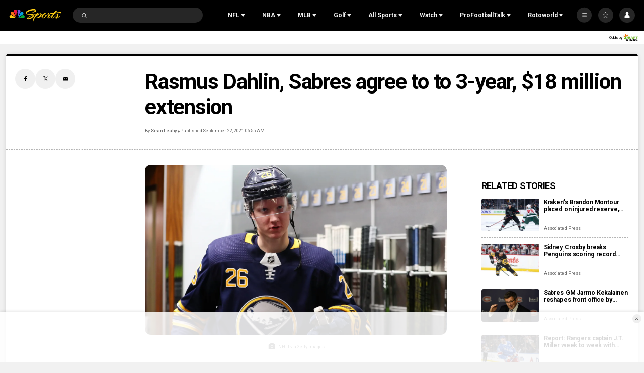

--- FILE ---
content_type: text/plain; charset=utf-8
request_url: https://widgets.media.sportradar.com/NBCUniversal/licensing
body_size: 10803
content:
U2FsdGVkX1+pX+u8kPE/a5wNOijew9avVp19vKQA2giXCnLH9XuNSOabGN/EuLfU4BhllO5KP8BVjYH81WSRKhFhEnFKliAZ6LCThlwMRtpBf4OiNqxLyWYfDeH1u5xrrxfqbLYcZe4bHVzzXjxQ/AgeBVwuE38Mcsgtlm0QvR5kVFF1yizpDJS2m46+/5bUSxv8Gi8AECOEWAyt5ql3k2aTSCHfwD6IcXMS4Txe9ip8VuluHO4hpRZQtM4sPmgEBIEYLqzHDeZCEkPMMZiO4j0xQjAlPrId0Bv2LyjVbnM40K5YLIHn8n7aVnfuOvHJMwkNBx7arFhh8tBHVulm8rZpNiOGoLWv/1CPXE8YGHtcp9FzPWKwa9+ZdFFcHwVJf9iif8vhA9cRx6cqDkfhpLSy23AOZBtQ7bDGSiIDZ+NJ5Pzb3UhxMS1f9fzGTZbJkUQK8B8OyQpGkr0Bk3Jl5N1y07T1pBT6nHdC2LjCVJ/Tr6iE8JZXPJMXOJ3jvEnJiR9T48/DkOkZYSL98DEAMCi0btUod32EeUGdIfmjStx2krpZ0qojN+1v06/Jkv4XO+iSSLmNRg3H80KetsYNgKGYWrvG+RbIJWhOYt+cemblhwu6E5VTfhpvBEKsfNOmD76FRC0ZK6QQjabNG/J/BJ0wxZI6seuaqdEnybk4n8WeEHlvety9IZ89fcDTRz6P047dwTpjPVxsfEUGOewXEHxytcdot04Owlf/FgzqSS77uYAJvubRy+jpB396cHRJ7bel8ufV0SOgiZ0MEggyIocH+LM0mKQy60wLWabP+NZRWiNYl1gwBYlUyKa32tr0AFVHX/UJm9lsyUbwTTAG1fz8wiSOVdHr74spPUGTN7/RbBeOF7C4e0bm3Z8EQ6nJFDLysQJduCqQzuoWogq9I+QPLIfffDPfaJWj2z8K/YJXyrIvbMjqVkEqnHxevE39qlrXMgRsxijAcCE+GI1xFRpO0UI2rWi2a91gLrRXmXoP186dvARdGmPFVqZcpzmJWXHpYg4vsuWfN2SODtN/XN59MA9f6DjYv6zUmPhlcWCYwGhHdlwmTtNi44/UQu8t9pwWmrB4vTBzgAz8X93v6oXQBrIsEE2joRs47H5D1z3Ilt4vRrMPZqaUsHKmAzYBTWO2Ah01vMClAl1IMpJJB9k42LMAN2fL/YT+0AWM04j59219IyYduwgKMH2BfJjAgndfj5M/r2cQXaOGNySUpAHbrcnluyGqYtcoQlXCOF1N4C6Nwf/HAR/RGyF22rcFNY0h24m+OoboEKhIUcMJ5boiCuFPqN9kTKBi9lvZ2wuEnVBCdjAn46UI0n+FzaLueA42896VHWCNtIdnKJDg7DzJZXDi3NK4ypN4uaQ3qWt+Otf1ovnHIpVQOiR+J//mogbsNExxcyJhkqYtCMy8I8p5HZv2qJMMOZgelN63LUw/79jMSVIt2r9t/ry4YgAqFE1vtHTzq5TcPq3caiu6xE8gDPcYulocAzw6Zfy5f/i7ZPEM3Q4osWq/rO24pi4tc36YRRfDG4RtjXE3g9HS1ln5wGhO1OZGOrW0hfcIf1eCyW6MJpPiqgqc0LZXqM7cmTiHd8rp2BtVe1AqfGMM3Y6R964dpR4Gyl9UqgD8CNkUjz939JcwN7kEXD+FGt8UoMLYaazjn7qzp+Mf8cySDXlLOZPOB/KMKbQ0yA95C47z8E33ICJ76bOaS/tk55NdnHHhFSH6C+pkeufF6F/cMAI27Y67IHVoM1Ge2Z91yjUZlXbInGlc3nS0AiAqPqgJcHe/3Xd3GpEXfbR3/tR8QoFOnufLlnkZV2npQqEQ7lDUnrYQLLPvSmjwBsATKZ3EB6RsaP0BhuCR0syc9ncv++Oesn7Td9yZotKKz9epmSczV+0ZWsLlZb/8pJ5RRXCehFs3VWq7RwlJ70+NOLzZ5VbZO+fbgQYRfH9Ob0S4NTSxEsG50xY0sbzj+GtsRSxRriiFtcmqCcYUlnjb98VfARCQDzmJxuzn7d40oA7D7MC1HHp8q1eqRjZvu432tQvGDnB95c+BLZRdjZp4cjHOF5OQMV5frhvAKB/MthoBXBbSU0dYk00JCwQtnHochIHsx40XUlraqM+NNPTe9aOUb9HQrLSJg037l3n9N0NBwIvgilSp5OxpMYJAp9mUihs4yIapr5SF7TowPZV/3UqJfG7MIqq8WixxOe9zzbRAAknqi4leEYdMPn/whzAXjNz5aNeHY0q2BR6ckl3Yeaq4TvGVvgLriytqXo3ufqH/AheOBZDg+L7USYFaCLmtuyDtQCMwsmZ3rVXUsvjox9T5YKH29Xp+Y41rujcdNjSNsyNebOjZ3z1vNrKZx0mbz1ts93rwbVCC4bIukM99LyueWdp6J5Gi4DLbEA5eAop9H2VLvtG0RClbF5oI9qE8Tx1RC8CnbH8w+38IXcEB0Z6aV/E5uxdybgM9l24DrdxbJ41URHRJmndDUivFbGFo7pWzpJUua2BYWRrD9NFQ0Psvry8lRzfhGdu2Vq0z3/Tq47CdZv6pnwndPHufMlwJQ1HfJuNU0C2QXX5v9RsCnhRdj/rn7LuoQSsgF9O0lEjc/y2KUMTX/fcYXSwYKGcs/x0jAW/2gNJ/EpXVTOJA/UmPXTDRoPaCbwxNU2QA88I1H/GLq11M43osBiLO4UKMYLjB9CA188Lf2V8umv/ArkdtNSAO6IuqQazckh/J+ilrM9v6Cm8xF558hsGYOhguw9Lqd7rsNxjvAmHz1S0fZ0oDP85RxtzZFlLE/zdDZRd7iX0WRZGKekd4VG/aBjVppDGGcqn1oUc2Gqpa/JObl2t9Z3l5wlxK075m6TLmbtX25bFtUoNuPqZMcvXgresd81dJYGMVdZ/GmReBIBW+UyOVM2vU6pJ7QzZUQAv22tg9zGoxG8k+cVqjEZnQ9DDu1hTq/MyQtOnx69Et5fgjeDD7prnGZ8SvO6+DDFb9Klb6SGYa83FPejbiMPma8pjmQoerusKPqYLlvZB+Bsnjt5z+HJcDTw03/[base64]/aZmp2/hPlkQGzGTkj8cU9kQuKaIycjMxGzfAMfBf96dlIX2eHju2PMI58k3gnfiXU7Q11a2lzoHsPyKmz8BdjNz9F0k3rsNm297qODphYtmmJLQNTa43p6J7/QeZfzq97elbiWlybJSxdeukzTxF4brnD8yM01G2zZnI34iV+CCSx2lbi8zE0OYwtPpJpm9xD8EGhEO3r5QoEuAMM9hJYJepTYzrlqUIfi07fPwQpnxKBbTEwPf+L/iIF69Qyvs1Fh9pwDWJhYO1c5G70ePegpKt3+hnGkaIyVaS0bzZWQ/iRGLFKHbeUYLTCV47GuggaaZUAzM0huwiEvPg9/pKsyImNW1VPMu/K9xRtQEGid/s9obaZio1IQIFAKwZ7LTYp/aR8Vx0OCwxRIZdduoeH4JZiFqRSOsaw15ZwHMsGWuwOy5Q6/klvcwWeCvHheUjI9/h+q+isrj2Ua7WcyPluyO97KHXgtTdGHKyoKH5tZxaWXgPCFPGTeQgXylhWEiGzupcoKw0TMApqP4y5ujOUC8GVABuB/oaeqyS3muwJJFVL/SyP4g5qqU6p6QbWlNhoSQuqNTlFYg+D2lcx3A/xNFoe4MvvUcdzbbKegbGOeG9gkxIzbHr9aSqPOqLzLVpnamVAH3KtPU+eRMVXEQfCPenDUtCGhFOqaU7Yw3j0nSOyMqvpsQfS9aLF/cGp3gLqugxWroeZnfd3qE1/P8CqPffxIosImaDxbzKqOPs6ir/ofTSJT2K8cAHT+oHwl0eihomOrVl7VQZtbN2sv/Cgu2QmwSgoS1nmXq8x+UHT03Wy6gfYBY+Wwx7kr+Twm2dKT6HxLfurK2ZW6UM8Nf6fz2GNu1kyxzILaVjGhHzlg/JYR1h2q+Nib7UDE6rBkmxHPoIKHhSQqIjFpQidFMzhNWTpVb0xnXJmtj/dqYknAzS/IEwgtQtWPl2vDGN0qfKD1M4NgQRRWYsoW+yvxCp+zCYARRNhVM9R40hOnF6Slw9NJF1k4QcR1KZAgnmJnv4PVMymBNEChCpuU82Lk3iM+ShatgVqGU6pr6scYAYzhR6GZ0skkTuHNG2IjUEDWxCJ/7Y5D+I4Vnb+U4sIQb52PRJJPsnvHKRdYX/vb06rEaSzOaTcznDghr34dIWqjnxcR+Hol9/988tG9Yxd/[base64]/Bq3cs+7b8C6xvjQumuBwpu5D1NtvboDZ8oA7aw/wmD9/zbhWJqOvabVJH8VLE7PomOn2odC0VOiiTxKxZb5N71M8fFltDiUwcL1STanL/7+BzheIF7A+v8UVYBCiJfo/+XIB9lScwHXdO+FNEHr/FxuPD8L4FXFqhEXpjr1jxCLsl1Ps8JhzX7RnYvwlmzmU2fZdJLMT7Hq1vsBK9BLWWFlka/yInJE4CnRJKQBJpI8EeSPE3uW710/z5jH5k3+4PbprXhAmlj1LSF1+GRsp+A8Dl4CrbBEnzBDfXrD58yCJ8PUQypt+jyFNh6QPM0ize9xZtYd1JjPlICmNHH8Zil9T+hamsClGXv2A0ibJdjINKAomEi2qqCYd2EjBYNmtO5A9demirNXJNcPjedb3FsFvQ+/YVzZZCveX+ULH/Ye0g7RzFaJ998tNcYlACDcCkbAc0RjoIqEBkX6QDH/sM7idEEaPbvC/C2fjNS38LRwqSNZ5iVidMV2jP6BElqUd6gtrOCn6lb31MuN6cdBpvu0tLdhFSiBXYGtuXUf2xpk2ulC+hVMpv164duWqRqH7iGbsjKBs62Kypu7P0Uk4s6Tyl4Qi4ELM/Vy7R9szP9Pgs2/o01ANcIgrFL08fOmDit20gJhjvagYNBPjFdn5oOthLXrlidhhv/oEQy09Xc3yxtC/ZvbNCM5tV52r+hfvAdtb7cK1+46m7zh3SAtOqpWYbiOKxlb4/GFFxtaBBfOCcjzVnhcragHxKnPs88N8ZJKBg5m+80pzOviBduqQuzaFKJsqJ48rlCq+Jjt62tVSPBv8p+oaxcmyeLp/A78CuhpqjqhDguEeYKUTNkNds0478VJXrrCvcLrFzIn20eKCFZgblBpfc3a3iVhS13p2QfxlpF2EiqCwKrdI1OoQzpbKQLBKT4VHD3Z6G94VStP7cexmOms/uqqx9qODZqVwlcaBq27FJ7OiRiuAXYB4ecbTKW3th/JzPqgkmIaWE3EI3iNfivB5iZD8+os0Q2ZsREFrj5PynGXzbciN7RQHqTzRbeYCp65EY2MPaykJyBHg8Jeni2EHymFsWNmCAkq6V/yA55bTdZ/afGGUQDiCSA31DVG6FucSNZzXL2EcaqMii7LtDqAhvJNPJ64IIfr0rsth2XkxcYNRfLB/aPyNRTqf9AYD/T8TqK91XiOlo0tRW+WSFssIfRaa3/ruXwr+AD1vsJBNmS+THZIGalMoKCt0UBd9IJUBZ2PBnyFxz+qDiP6zTi/fUeY4I6BYAliBGiBTBF8gDbntryB8Okng1dbQbkbE662ro0qXcVliywq9K/LEotlaEYAsEBwjucJQCS2BjJRfbcEKvDwwb0yQxSdCOu2tT7FES3eWhsJgkxX5B6yf+iLpsIJaZPkT1XfXRzNTTtc/xQrz4FbWHN6RqOcM/ZHF3Ny+AfvEGu9SGAS/NsjZkB+4VFmKtjkCt2qtX9aAIl/PJx5u5ZRS3E+FT7rmWi16sgSxWsbqjl5Ca9eS0bQrh+A7InP+Gd5jK0U827dW/[base64]/[base64]/dR54gr+Tl2Qqxj5eaJU+TprDkY2Pfc6vBwR5CND+JXc+S2DHdOkXyo1UraDjhqKLsRFnJfM1zZCL66ODVU8Zqm3HHJ4Xcr9rnvwsJZgtTC3oMJGYgWApm3iUkeKRM6otynhCC7ID7bvhx0o7ao8SQT3PWoAJUiMifboNsd04LCaOy1psPLDPf7ed6VCVW/mR1gMmtRH4/eQl3J49m7udorJPEP1I83cCcED90Y9Oh0Cpo94cyCGVm96iHUW7MhaIhkXeEj5EfdbW9McgcWx8GLJfRL+BmO+x4keSOYmOqadckqOtWVZ87ZkT76V13aY9roii/jm4/t4+24xDa3id4fqV/iIIJdZSi6EO02gl9yUOQlu0WcMV2nK8pyaV7FeaKXgJVL2pXeCd0wLNurB4ibR837KgSKHZfJUnB7CMCzzW2frgUfPtbLBbIPjuctduDMZIjMC3h/QaeVMGwf//J+NXvNJhT4tY9uTjJ3KdJua+0SPkUGsrphBgxJmzvj0yBJL2GGe/fA2y8Gsw4JPgooN1MDofAQSfycR5s5J2s2yyk5lsw787tn35KM2iyAMkMU4gAW3BFuYE9ofV/kykpNFPqoC/0bhRLart3wHrf0soj690I8jN8mHkessmAayN56YltRWC1COEe/kFVg6kDpqTtgilhc5zOE7q+B0w+odydFZJux6a5iq5e2pbdfhDR9Iklmkgi7GGKC726dJK6ESys/h4L9oOIgK8PDubxTtuu72xUXavwtE7gmq9tm2oPbbT4XLRlrHCA0JfAnsrKSuL+TL7O9+YGrpF0zVOUsQ8ZlQZwO+aV1OzY0N3a0wSDnRl0Ko7HIMB5AfEYKYXhDIQVXdXpfXLqIdP8/DqXT4wS2Opp6RA4bpPTtsNdVgBptJYON4bErDdDny3j8m1lHa3oo/PIz7JPCynv75KpZDRIs+YpaYYE6v/CusBDFSa+5VF/MNeny1mqtSGgUwoyI9Cxk/nCcZoVeKIIdzzmB4UWUA3vnMCOKdfU6B6p5AAK2AdzQl50O3MD/eOP6Q17GYQpq3yXo3tIPOi5kTeMP8BXgxgGkY3Ldzb3tgeeH9MARN3dtyrgaHEhCHSS1y4lyyE2WN0Nat/2ihs6uNiFFPm6cl+A8EUU9F+I6e5NiKS3LhJZ/pS+LSAsfWoIW1hrlVvFl3LYmNQDEzerdE5YSClbjGRN53WRMo7KizOSYW/FXRAhbM0HdcvUcrkTYeKKTI/CZ7RXsAk9tQG2sCwn43vAw6kj/bGGM8iwYTBFXgAfun6Ga9ZQDmNIx/3q+s2Oh3l5Dqbct+5dLbdNobzyKlkc6x8cspuc+ryarP503l0EU3w98y91Rubn5FNIOqvW/yu+o3OUA8KrbTd7XbZWS2JzymfQzk04F3L9vSdTGf4LYMkO5u6xAMrp2bgP4Gvdeh9gpGYYBrW/cz1IpbQiqZXYxhxss+oiQxpYRrbTuJtomW8ZB3imk/zEDAhSltkPNNy6e9hTXZ9EPBKz0+81iL9RLNeIDEMejfySRuHwDFemH7g35Z2SJgCkViE/vXRvzTX9Eob/JDui/U4MSjthGyjsgYZ7pDKGP2nZEWKwtSNpUNrvhbOChB4I9R/tvaqVtQtTSxYpcbDEVHA3q5hj3ETAGOHsORMGyFV5fZvbALoTDq7MjeuHlZ/XUUdmJRk8RdwwsMHY0M+CtuzgRSo6GGurX1nlQFOfKSsWvBofKE+kG0NfuUZIByAGreZa83KQzOGgZ3HG6UqvfX01gxfn3nh0OUH99majC/txsYiV3o0WCnX1eF2V3b4eIOQ/NjynddlfUSjZ7aTm3qLE+lUjI6uP2/OpVCJ5LTRKxnM4DiaYxJfCsvP6XYpnXHEgJHum6WS3l0Wz7JCznRBPW0/VejcRUbYTXwhlG5NK52s9TB8Jz0pu2XkarCV9cK09Ju5FLzuNPw3BI0CUL4fk4YStRomm2Lg1UA94OFHiUkZO56UybJhgEZSqctMEeQwRHDQyNV/cDQcSdhPDJxgxlJbvGl6neCT5VCNrEVlJg3NUZf6uQ6iOL9U8maus7iCm1LOPZIIJf1fDVFLYFaucya+5n8Goa4Sb6ixO9i799ZeOgh9w3y1rXLxqCOoesczyUh49HnktpKPvAfRm2Iwde4TrXmsZAXmlMdtEfyCwMGewp8x/[base64]/DdLsN4NqU9jIBnHH8uM2HyLyEYyqsPzfah3K0YS6E1VCZkoo5BDY+uD+DnRR2E2ucEEAtQ31Xs2rDbjZL6PuZ5VEqMZuu+4tP34XStgrmaT0lhR+2OmYHE2FBGMzFJMancA5QDgc7h2HD1H1IYHThWHwsbLi9RnPYbG+mDbkkSXarZWMUh8e6Nc+PX5u/1qhA69bIaToB+dRRlFAVs14yqsKWIPTYVI2E+5y9upt340wxXhQaESeWgktlOThmShhTz62p9WFg48zIdHxWSptzBdsMX/L9rvQDLWzzQr+nOk10NApJUvcnIERaAbMCbNh4+UcWwj9eDrrBxGvxbCrGL0ITC8+DGU5o2YbLIH6CvwZSSXmTsvOQef/go6KG57+IINElqv3o9F+irzn4xuqemNbM75vB08k9hsSS37aemXUTZa/3Rnezy9J8TgAAUKqSG3Cs7LZ1jL4T6sYAuyL8W8mcFYH9b9DB1hNc5ajEiMwVA79RKg4TW9ud1uNIPaKhmKjTK132YvN3Uzjy/e/jD25uCqylsUGiTNKxPv1UdgI8x+208awAfiXq6Z68rutVySFSM5CM5tFgFajHZnMDSc15kdNjDMzHWD6g8pw1yzjgueIxstBcRQfuEV8Ngr7P06L1In5pRzsQGuhs1GFCnXOv/Jahe6pc790Mh+t/bmelo6q3KBYUPBWIt7AQR2WIFvZ/8C4ZzTPQFk0R/G173pmr4GA2mtOLwGI/[base64]/ehjdkubXvYliAeo5UaxJiVILrBOyHT0Fa5vDS9im0heSVzaXPUDINZ3zy6cpQb3krWmVXaD2xyrTTUjFA48y+R5/QTFC6+aZ3KCrngbhNxsjvS4uKRG5TThPBOLVbAgQOWLARrM/5FufJLLoe5as5ayIvzQHMI2Qn5qsenEkSWNIH7JVdIZe1suvcg2Xg9FIypKk2jcEpMfSPhGcPGXCHSQtH54+cCzHj6gx5+Ez22z/IaJUaTZMnFglBIFYoVihw41P3kJ6ExzvzHpRsUKSYBygzs0UvUcOIFOfVUhwDrFhJT0ByL9AZnygji5TWLq6+eBz4T0561m75dXPk7H4Ibh7lA94jBPUdc64qWuVh3AvQBmZRiuG9U5K+St6ssIJUzbuhQIOk1MdByAkb2yTX64YATg4forzxBtLYPhri7WByV5ys3R/QwbuNOt31LrjjHpRdPVSFl5Imx1eWnxyIgPV+vWCv03B114IoQNfVRBFWXHRzgdykDZmoYoP9fc8sFk6zZ34xYiskKPCXImt2tVGmEk9TL6bwjom7PPU+/HaTV+Gy3EFfD9YyUmttA2H7xx3n3Ed+XClW+Il6hruGmZvXh6JLTGrpSPV/pfWesToCcXiKCqq3tQ8qHNBDAM9uubJ2zv/oH9LoFsk6hfnvYM6eWnmiYGYrpFmWf7twBLKpeN8BMbb85O9V0yXvyIut8uaUmH5PqEN8TzFHzjFlhOCr1sVMyqdCh9gtAfewPAIbl3ivo/tO1abLMXmKzQYA/9riSt+qXnLftZKcNQ1P8JQ/byYm2FkzmWpQqfezU2yhRN+NvHjjLH0zVYv9wleqWqMC5XDYY48E11KVsPARkkk15k5oY4lLes7vfT9B1ik8QMJ/YjppiNcq+/TghTEtXIs0HA1smdHQOy2QhOPYJoZzHCoFlzQ9Cy5LlmU35QK649Zl9u0jTuyZnk89r0jLtgbUu/5EZxPLq/0MuH3Dd3n0rr+0/LFEKNK7HWN/wLu5Flx2COH0FBrGyW75zqPr6MS4L7ZXo7IjXlIWUB0xkcYcOihoSISXDeEDEcUcsm4mq4HpGZkZwKzvs2gYmMbGoeQXRROHShiTdF7PseXXINO2yAWX/SIH9Zp6+95seQoNTcuhTGnShq/t/DHdN/YnUNj+wrh+V661NSK7yy/KPLnelZeKyl+9kFdd3LuakGLlOQVz+PSCI1/mOL6xr5wwQ5vJAAnVjSDNrz66XoYnI2rwK/XeBpAQfqM6CKAfetS+77IuqnKq3kXsKEM5rY9GZ1GDIjg6n6OrDVuGZgBKpuCJdi8f/zlmjOUsC5+/iQKZ7W1dM9DpG2h4MxWZE7Rp+tkau1aQpre3BMsQxwZIShxLcKZkpF+BvK6hF5Y8qnkolAlIPgbIdmuuYPXgJxPiNxGeNXLkbjXIQ6JEGlE2OBNvWzRK+zdt5LY75DAQgm/kfh6vf0sAeVASRogKp0KSWKaCdpkQpr+FW3uX39H5JW6R/Z7ICHGdMj3PXUhgEm1mdxpUo8ozX+8cITU0ypsDUTpGZnCLCEC15ZuZVnO0bIiMN1bn3WR8cRa9X7qlSada82S1/Nw5tS3OyTor8UleQpyRKvNcPoeExID0cyypRZLERWKIr8L3XGEiyzIeAQPOrFHcPkpf2J7dimnnnMJYTTbsycVz9rp+dHkw6MBoP/uw+xYefLA+4Z3tUeJA0y9RsxZIEe0WRizhKE1nS0BBvcWUTaO9c8vlprsxz2rxUtMrrN/N9aN52OGl7La3cMbAPZEHqOJl/7J+TRPHNEcAs4dklU2/[base64]/Z4PGFqnmdFQxM5oV8TH9Fs71YFqOcFAPgigpnDDWAWJUXDjLRt6Yi8gCuTWQMbrjV02kLocXlngKGlwrc9UuxPz7wHo3D0AVf6Na5Byi6xRqxJ3CLhHfFoRP5fLxRt5ayDiy+AjBUfpPs+lQgals1h3j/3tGcne418tK0/tWexMDp8ZqfEc4tJAd1l3//TglcwiyupfAdGccy16BouM5+HMQaTscKxI7QraS8nb97a/7Nh7y/1adVpGWrce9uO9LpJbKMsU4IzCWd/39HfmuP2JeNos1VjkCxbhj9oJ7Q8FoLl5EFVIu13jzn4gqhytD/FLiV2wd0RFN8dCGoozffKGimfv/kcZtyxDT6Df8L0LzKz8yBrfNqiadecaTkuFI1KE04WkDoonXvQaCFN7cJkJ+8CmfhtYjvuIb1lLsEVbfrRoY5l5TrpVbtLH5x1ZJZ5ONVtrh86hsiongyzyBM0mdfYyLV/5n8HXJjZ0TwxFZP/V2QFrHmhfmlGkjsvuk6QjFGl5SldidIsGKzexfCnhPD3Gg7DLTLVuMCgK+sb8jK8bg3grQhJMPSC6FfGN4jxScx88SbbvB36MerA6tEPoKrDPOLJyMnfwPmODd7KzuA700sdqgbBRz7KZC/2KQY3euH6hv6xgbt+fEZl5Q0/[base64]/XC8AuG1FSgjxzPMG2ILOkwt2omYb1XihJ/y8ftiOFJLptIIo3z/efusioWlnq2o4NaWTjInHXQ51yqgLqzhqB6qRFwJ4cQMBI3oD4YESCMSMOe8eOdX6LttRZQafCBp4vU4skDNcnLJRSF+uQEP4Np/Fa1HwJrYOVvMLqUD9Uol/+SNg4b4z7eMb5xu4ug4XSIRGovX/Fb3cuBevTvWOQi0jWg7AY5JYGJ6gzZbjSQxr4ti/LomfhN0J8VBkG1FFkFWkbVg7TuG9DSwTGMKGSV93eLn4yG6rotXULToaQQt2CEgek35XGjy6BQmkJCnEuNEd4NEROocm1fVIsZqKbGqM3dyUlowcSwA3WuwVG3RG5BOm34S2P3sIBUax4BD72qtBPN2qJtYmV/0B+6KwmsBAf6DdpQnKtj9d2yyxkbNbvHrjEPZNxoQpPff4jnuPLtqdGYF7yz7+jPflK2vLKIMq9BY+WNbmCYnVDTgThMv0aKZro0pZ1MZI7V7F/iug9SCSu37tS6G86dr1nQlxtfUQ+Ji3zf3sZQYaVjEZySmHA9cW+wC/3sB0itoT0/BaBalcEMfKb0u1LfCTuWfE/DTgRSAFCEi/4jDJIcwUNfmkf3l0HGBGsXPeR2a8bG5axOUsSphtg/x9lj4IJCyIIvxyrTp4j8Qn23UZD4w5S0cHzmprQk+8vtIyoqzw9UM1r+K8Fr7YMu6cmSFwb9sdMgoBlOUxgBQc/a94V5Mbouhn2sfvb+L6y/w2xNSeZ9i2Svb7TKVNZBhjkv8AORaZb+/WD90fV/Fl6qd26ULCNVSCbZtn3DdbNeCNvdiVQpm87Rb5xY5sA4+8tRlqk4J+OQd3C6snyb0U5+bBZ06ef7TcMRoSnBKM9OLJD+x49kG/s4D7qYD3X+06Pn7O5VfqXZWCuIkh1+Af4/5ToLoB1x1DvyLKuEEsB/QvWPu4AQ++GRY0l36cZkyBoBd2YXkbaMaqnUsi6BILroDf2bDC6nVLwz/Y6tzOIYdaEvYY1EO2ifGvjVNK9lvfoafJt6cOMyVW6SWRr5ziN2L4slUDTjytcRmm02LZlIkABYoxmLTzGDLSeu4voQZRyhF9QNDYDUKCyk4/zkHqxq085SjvoRizgi14QQMLOD4mJe1wPd4J+Sw1dwcwfe2LNvGjkq97XtsUErXkb9nAFS+znaGjkq62Z/WTY9QzygRvfrkrJHLyFQGtdztM4BBx+qaqfEsqEN5qL0cDC+ysii9wbaBQHSHHyIBqAjSI3TJG7v/H1znPCDgUCx3+H4T7+k9YYfGd6bHSRnEkLy3vAFM+MLx9aggcHivja0Ma5rqiBQutwHTVjYujVQKjT4NDFLa+wgiNP1C1m1ZQ+6Jx+8COdk+fxhU3WXrEmWJpdBDJKmM0+q+zrrtUorkSEoQmu6Td8jNd/6yEF3vd0fFV6YuDLB1FLA7p1L8w8Wd9JkpLKZYJ0=